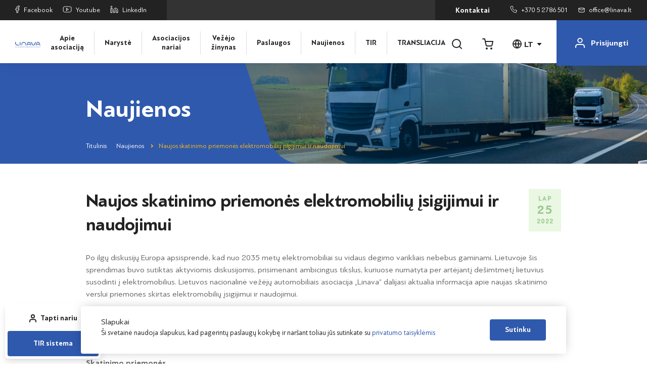

--- FILE ---
content_type: text/html; charset=UTF-8
request_url: https://www.linava.lt/naujienos/naujos-skatinimo-priemones-elektromobiliu-isigijimui-ir-naudojimui/
body_size: 26084
content:
<!doctype html>
<html lang="lt-LT">
<head>
	<meta charset="UTF-8">
	<meta name="viewport" content="width=device-width, initial-scale=1">
    <meta name="verify-paysera" content="050c7164ca050ac998910dd54dd68dbf">
	<link rel="profile" href="https://gmpg.org/xfn/11">

    	<meta name='robots' content='index, follow, max-image-preview:large, max-snippet:-1, max-video-preview:-1' />

	<!-- This site is optimized with the Yoast SEO plugin v26.8 - https://yoast.com/product/yoast-seo-wordpress/ -->
	<title>Naujos skatinimo priemonės elektromobilių įsigijimui ir naudojimui - LINAVA |</title>
	<link rel="canonical" href="https://www.linava.lt/naujienos/naujos-skatinimo-priemones-elektromobiliu-isigijimui-ir-naudojimui/" />
	<meta property="og:locale" content="lt_LT" />
	<meta property="og:type" content="article" />
	<meta property="og:title" content="Naujos skatinimo priemonės elektromobilių įsigijimui ir naudojimui - LINAVA |" />
	<meta property="og:description" content="Po ilgų diskusijų Europa apsisprendė, kad nuo 2035 metų elektromobiliai su vidaus degimo varikliais nebebus gaminami. Lietuvoje šis sprendimas buvo sutiktas aktyviomis diskusijomis, prisimenant ambicingus tikslus, kuriuose numatyta per artėjantį dešimtmetį lietuvius susodinti į elektromobilius. Lietuvos nacionalinė vežėjų automobiliais asociacija&nbsp;„Linava” dalijasi aktualia informacija apie naujas skatinimo verslui priemones skirtas elektromobilių įsigijimui ir naudojimui. Šiuo metu [&hellip;]" />
	<meta property="og:url" content="https://www.linava.lt/naujienos/naujos-skatinimo-priemones-elektromobiliu-isigijimui-ir-naudojimui/" />
	<meta property="og:site_name" content="LINAVA |" />
	<meta property="article:published_time" content="2022-11-25T08:22:00+00:00" />
	<meta property="article:modified_time" content="2022-12-28T08:57:42+00:00" />
	<meta property="og:image" content="https://www.linava.lt/wp-content/uploads/2022/12/pexels-mike-b-110844-scaled.jpg" />
	<meta property="og:image:width" content="2560" />
	<meta property="og:image:height" content="1438" />
	<meta property="og:image:type" content="image/jpeg" />
	<meta name="author" content="cpartner" />
	<meta name="twitter:card" content="summary_large_image" />
	<meta name="twitter:label1" content="Written by" />
	<meta name="twitter:data1" content="cpartner" />
	<meta name="twitter:label2" content="Est. reading time" />
	<meta name="twitter:data2" content="2 minutės" />
	<script type="application/ld+json" class="yoast-schema-graph">{"@context":"https://schema.org","@graph":[{"@type":"Article","@id":"https://www.linava.lt/naujienos/naujos-skatinimo-priemones-elektromobiliu-isigijimui-ir-naudojimui/#article","isPartOf":{"@id":"https://www.linava.lt/naujienos/naujos-skatinimo-priemones-elektromobiliu-isigijimui-ir-naudojimui/"},"author":{"name":"cpartner","@id":"https://www.linava.lt/#/schema/person/3becd1193e4136c18b6b9ced42974202"},"headline":"Naujos skatinimo priemonės elektromobilių įsigijimui ir naudojimui","datePublished":"2022-11-25T08:22:00+00:00","dateModified":"2022-12-28T08:57:42+00:00","mainEntityOfPage":{"@id":"https://www.linava.lt/naujienos/naujos-skatinimo-priemones-elektromobiliu-isigijimui-ir-naudojimui/"},"wordCount":350,"publisher":{"@id":"https://www.linava.lt/#organization"},"image":{"@id":"https://www.linava.lt/naujienos/naujos-skatinimo-priemones-elektromobiliu-isigijimui-ir-naudojimui/#primaryimage"},"thumbnailUrl":"https://www.linava.lt/wp-content/uploads/2022/12/pexels-mike-b-110844-scaled.jpg","articleSection":["Lietuvos ir pasaulio transporto naujienos"],"inLanguage":"lt-LT"},{"@type":"WebPage","@id":"https://www.linava.lt/naujienos/naujos-skatinimo-priemones-elektromobiliu-isigijimui-ir-naudojimui/","url":"https://www.linava.lt/naujienos/naujos-skatinimo-priemones-elektromobiliu-isigijimui-ir-naudojimui/","name":"Naujos skatinimo priemonės elektromobilių įsigijimui ir naudojimui - LINAVA |","isPartOf":{"@id":"https://www.linava.lt/#website"},"primaryImageOfPage":{"@id":"https://www.linava.lt/naujienos/naujos-skatinimo-priemones-elektromobiliu-isigijimui-ir-naudojimui/#primaryimage"},"image":{"@id":"https://www.linava.lt/naujienos/naujos-skatinimo-priemones-elektromobiliu-isigijimui-ir-naudojimui/#primaryimage"},"thumbnailUrl":"https://www.linava.lt/wp-content/uploads/2022/12/pexels-mike-b-110844-scaled.jpg","datePublished":"2022-11-25T08:22:00+00:00","dateModified":"2022-12-28T08:57:42+00:00","breadcrumb":{"@id":"https://www.linava.lt/naujienos/naujos-skatinimo-priemones-elektromobiliu-isigijimui-ir-naudojimui/#breadcrumb"},"inLanguage":"lt-LT","potentialAction":[{"@type":"ReadAction","target":["https://www.linava.lt/naujienos/naujos-skatinimo-priemones-elektromobiliu-isigijimui-ir-naudojimui/"]}]},{"@type":"ImageObject","inLanguage":"lt-LT","@id":"https://www.linava.lt/naujienos/naujos-skatinimo-priemones-elektromobiliu-isigijimui-ir-naudojimui/#primaryimage","url":"https://www.linava.lt/wp-content/uploads/2022/12/pexels-mike-b-110844-scaled.jpg","contentUrl":"https://www.linava.lt/wp-content/uploads/2022/12/pexels-mike-b-110844-scaled.jpg","width":2560,"height":1438},{"@type":"BreadcrumbList","@id":"https://www.linava.lt/naujienos/naujos-skatinimo-priemones-elektromobiliu-isigijimui-ir-naudojimui/#breadcrumb","itemListElement":[{"@type":"ListItem","position":1,"name":"Titulinis","item":"https://www.linava.lt/"},{"@type":"ListItem","position":2,"name":"Naujienos","item":"https://www.linava.lt/naujienos/"},{"@type":"ListItem","position":3,"name":"Naujos skatinimo priemonės elektromobilių įsigijimui ir naudojimui"}]},{"@type":"WebSite","@id":"https://www.linava.lt/#website","url":"https://www.linava.lt/","name":"LINAVA |","description":"Lietuvos nacionalinė vežėjų automobiliais asociacija","publisher":{"@id":"https://www.linava.lt/#organization"},"potentialAction":[{"@type":"SearchAction","target":{"@type":"EntryPoint","urlTemplate":"https://www.linava.lt/?s={search_term_string}"},"query-input":{"@type":"PropertyValueSpecification","valueRequired":true,"valueName":"search_term_string"}}],"inLanguage":"lt-LT"},{"@type":"Organization","@id":"https://www.linava.lt/#organization","name":"LINAVA | Lietuvos nacionalinė vežėjų automobiliais asociacija","url":"https://www.linava.lt/","logo":{"@type":"ImageObject","inLanguage":"lt-LT","@id":"https://www.linava.lt/#/schema/logo/image/","url":"https://www.linava.lt/wp-content/uploads/2022/08/logo.png","contentUrl":"https://www.linava.lt/wp-content/uploads/2022/08/logo.png","width":234,"height":54,"caption":"LINAVA | Lietuvos nacionalinė vežėjų automobiliais asociacija"},"image":{"@id":"https://www.linava.lt/#/schema/logo/image/"}},{"@type":"Person","@id":"https://www.linava.lt/#/schema/person/3becd1193e4136c18b6b9ced42974202","name":"cpartner","image":{"@type":"ImageObject","inLanguage":"lt-LT","@id":"https://www.linava.lt/#/schema/person/image/","url":"https://secure.gravatar.com/avatar/68908f9d3744ad5853d0e9d588103d2d62f00ac2edfd905e262fa2f4cdb7fbd1?s=96&d=mm&r=g","contentUrl":"https://secure.gravatar.com/avatar/68908f9d3744ad5853d0e9d588103d2d62f00ac2edfd905e262fa2f4cdb7fbd1?s=96&d=mm&r=g","caption":"cpartner"},"sameAs":["https://wp-linava.test"],"url":"https://www.linava.lt/naujienos/author/cpartner/"}]}</script>
	<!-- / Yoast SEO plugin. -->


<link rel='dns-prefetch' href='//cdnjs.cloudflare.com' />
<link rel="alternate" type="application/rss+xml" title="LINAVA | &raquo; Įrašų RSS srautas" href="https://www.linava.lt/feed/" />
<link rel="alternate" title="oEmbed (JSON)" type="application/json+oembed" href="https://www.linava.lt/wp-json/oembed/1.0/embed?url=https%3A%2F%2Fwww.linava.lt%2Fnaujienos%2Fnaujos-skatinimo-priemones-elektromobiliu-isigijimui-ir-naudojimui%2F&#038;lang=lt" />
<link rel="alternate" title="oEmbed (XML)" type="text/xml+oembed" href="https://www.linava.lt/wp-json/oembed/1.0/embed?url=https%3A%2F%2Fwww.linava.lt%2Fnaujienos%2Fnaujos-skatinimo-priemones-elektromobiliu-isigijimui-ir-naudojimui%2F&#038;format=xml&#038;lang=lt" />
<style id='wp-img-auto-sizes-contain-inline-css'>
img:is([sizes=auto i],[sizes^="auto," i]){contain-intrinsic-size:3000px 1500px}
/*# sourceURL=wp-img-auto-sizes-contain-inline-css */
</style>
<style id='wp-block-library-inline-css'>
:root{--wp-block-synced-color:#7a00df;--wp-block-synced-color--rgb:122,0,223;--wp-bound-block-color:var(--wp-block-synced-color);--wp-editor-canvas-background:#ddd;--wp-admin-theme-color:#007cba;--wp-admin-theme-color--rgb:0,124,186;--wp-admin-theme-color-darker-10:#006ba1;--wp-admin-theme-color-darker-10--rgb:0,107,160.5;--wp-admin-theme-color-darker-20:#005a87;--wp-admin-theme-color-darker-20--rgb:0,90,135;--wp-admin-border-width-focus:2px}@media (min-resolution:192dpi){:root{--wp-admin-border-width-focus:1.5px}}.wp-element-button{cursor:pointer}:root .has-very-light-gray-background-color{background-color:#eee}:root .has-very-dark-gray-background-color{background-color:#313131}:root .has-very-light-gray-color{color:#eee}:root .has-very-dark-gray-color{color:#313131}:root .has-vivid-green-cyan-to-vivid-cyan-blue-gradient-background{background:linear-gradient(135deg,#00d084,#0693e3)}:root .has-purple-crush-gradient-background{background:linear-gradient(135deg,#34e2e4,#4721fb 50%,#ab1dfe)}:root .has-hazy-dawn-gradient-background{background:linear-gradient(135deg,#faaca8,#dad0ec)}:root .has-subdued-olive-gradient-background{background:linear-gradient(135deg,#fafae1,#67a671)}:root .has-atomic-cream-gradient-background{background:linear-gradient(135deg,#fdd79a,#004a59)}:root .has-nightshade-gradient-background{background:linear-gradient(135deg,#330968,#31cdcf)}:root .has-midnight-gradient-background{background:linear-gradient(135deg,#020381,#2874fc)}:root{--wp--preset--font-size--normal:16px;--wp--preset--font-size--huge:42px}.has-regular-font-size{font-size:1em}.has-larger-font-size{font-size:2.625em}.has-normal-font-size{font-size:var(--wp--preset--font-size--normal)}.has-huge-font-size{font-size:var(--wp--preset--font-size--huge)}.has-text-align-center{text-align:center}.has-text-align-left{text-align:left}.has-text-align-right{text-align:right}.has-fit-text{white-space:nowrap!important}#end-resizable-editor-section{display:none}.aligncenter{clear:both}.items-justified-left{justify-content:flex-start}.items-justified-center{justify-content:center}.items-justified-right{justify-content:flex-end}.items-justified-space-between{justify-content:space-between}.screen-reader-text{border:0;clip-path:inset(50%);height:1px;margin:-1px;overflow:hidden;padding:0;position:absolute;width:1px;word-wrap:normal!important}.screen-reader-text:focus{background-color:#ddd;clip-path:none;color:#444;display:block;font-size:1em;height:auto;left:5px;line-height:normal;padding:15px 23px 14px;text-decoration:none;top:5px;width:auto;z-index:100000}html :where(.has-border-color){border-style:solid}html :where([style*=border-top-color]){border-top-style:solid}html :where([style*=border-right-color]){border-right-style:solid}html :where([style*=border-bottom-color]){border-bottom-style:solid}html :where([style*=border-left-color]){border-left-style:solid}html :where([style*=border-width]){border-style:solid}html :where([style*=border-top-width]){border-top-style:solid}html :where([style*=border-right-width]){border-right-style:solid}html :where([style*=border-bottom-width]){border-bottom-style:solid}html :where([style*=border-left-width]){border-left-style:solid}html :where(img[class*=wp-image-]){height:auto;max-width:100%}:where(figure){margin:0 0 1em}html :where(.is-position-sticky){--wp-admin--admin-bar--position-offset:var(--wp-admin--admin-bar--height,0px)}@media screen and (max-width:600px){html :where(.is-position-sticky){--wp-admin--admin-bar--position-offset:0px}}

/*# sourceURL=wp-block-library-inline-css */
</style><style id='global-styles-inline-css'>
:root{--wp--preset--aspect-ratio--square: 1;--wp--preset--aspect-ratio--4-3: 4/3;--wp--preset--aspect-ratio--3-4: 3/4;--wp--preset--aspect-ratio--3-2: 3/2;--wp--preset--aspect-ratio--2-3: 2/3;--wp--preset--aspect-ratio--16-9: 16/9;--wp--preset--aspect-ratio--9-16: 9/16;--wp--preset--color--black: #000000;--wp--preset--color--cyan-bluish-gray: #abb8c3;--wp--preset--color--white: #ffffff;--wp--preset--color--pale-pink: #f78da7;--wp--preset--color--vivid-red: #cf2e2e;--wp--preset--color--luminous-vivid-orange: #ff6900;--wp--preset--color--luminous-vivid-amber: #fcb900;--wp--preset--color--light-green-cyan: #7bdcb5;--wp--preset--color--vivid-green-cyan: #00d084;--wp--preset--color--pale-cyan-blue: #8ed1fc;--wp--preset--color--vivid-cyan-blue: #0693e3;--wp--preset--color--vivid-purple: #9b51e0;--wp--preset--gradient--vivid-cyan-blue-to-vivid-purple: linear-gradient(135deg,rgb(6,147,227) 0%,rgb(155,81,224) 100%);--wp--preset--gradient--light-green-cyan-to-vivid-green-cyan: linear-gradient(135deg,rgb(122,220,180) 0%,rgb(0,208,130) 100%);--wp--preset--gradient--luminous-vivid-amber-to-luminous-vivid-orange: linear-gradient(135deg,rgb(252,185,0) 0%,rgb(255,105,0) 100%);--wp--preset--gradient--luminous-vivid-orange-to-vivid-red: linear-gradient(135deg,rgb(255,105,0) 0%,rgb(207,46,46) 100%);--wp--preset--gradient--very-light-gray-to-cyan-bluish-gray: linear-gradient(135deg,rgb(238,238,238) 0%,rgb(169,184,195) 100%);--wp--preset--gradient--cool-to-warm-spectrum: linear-gradient(135deg,rgb(74,234,220) 0%,rgb(151,120,209) 20%,rgb(207,42,186) 40%,rgb(238,44,130) 60%,rgb(251,105,98) 80%,rgb(254,248,76) 100%);--wp--preset--gradient--blush-light-purple: linear-gradient(135deg,rgb(255,206,236) 0%,rgb(152,150,240) 100%);--wp--preset--gradient--blush-bordeaux: linear-gradient(135deg,rgb(254,205,165) 0%,rgb(254,45,45) 50%,rgb(107,0,62) 100%);--wp--preset--gradient--luminous-dusk: linear-gradient(135deg,rgb(255,203,112) 0%,rgb(199,81,192) 50%,rgb(65,88,208) 100%);--wp--preset--gradient--pale-ocean: linear-gradient(135deg,rgb(255,245,203) 0%,rgb(182,227,212) 50%,rgb(51,167,181) 100%);--wp--preset--gradient--electric-grass: linear-gradient(135deg,rgb(202,248,128) 0%,rgb(113,206,126) 100%);--wp--preset--gradient--midnight: linear-gradient(135deg,rgb(2,3,129) 0%,rgb(40,116,252) 100%);--wp--preset--font-size--small: 13px;--wp--preset--font-size--medium: 20px;--wp--preset--font-size--large: 36px;--wp--preset--font-size--x-large: 42px;--wp--preset--spacing--20: 0.44rem;--wp--preset--spacing--30: 0.67rem;--wp--preset--spacing--40: 1rem;--wp--preset--spacing--50: 1.5rem;--wp--preset--spacing--60: 2.25rem;--wp--preset--spacing--70: 3.38rem;--wp--preset--spacing--80: 5.06rem;--wp--preset--shadow--natural: 6px 6px 9px rgba(0, 0, 0, 0.2);--wp--preset--shadow--deep: 12px 12px 50px rgba(0, 0, 0, 0.4);--wp--preset--shadow--sharp: 6px 6px 0px rgba(0, 0, 0, 0.2);--wp--preset--shadow--outlined: 6px 6px 0px -3px rgb(255, 255, 255), 6px 6px rgb(0, 0, 0);--wp--preset--shadow--crisp: 6px 6px 0px rgb(0, 0, 0);}:where(.is-layout-flex){gap: 0.5em;}:where(.is-layout-grid){gap: 0.5em;}body .is-layout-flex{display: flex;}.is-layout-flex{flex-wrap: wrap;align-items: center;}.is-layout-flex > :is(*, div){margin: 0;}body .is-layout-grid{display: grid;}.is-layout-grid > :is(*, div){margin: 0;}:where(.wp-block-columns.is-layout-flex){gap: 2em;}:where(.wp-block-columns.is-layout-grid){gap: 2em;}:where(.wp-block-post-template.is-layout-flex){gap: 1.25em;}:where(.wp-block-post-template.is-layout-grid){gap: 1.25em;}.has-black-color{color: var(--wp--preset--color--black) !important;}.has-cyan-bluish-gray-color{color: var(--wp--preset--color--cyan-bluish-gray) !important;}.has-white-color{color: var(--wp--preset--color--white) !important;}.has-pale-pink-color{color: var(--wp--preset--color--pale-pink) !important;}.has-vivid-red-color{color: var(--wp--preset--color--vivid-red) !important;}.has-luminous-vivid-orange-color{color: var(--wp--preset--color--luminous-vivid-orange) !important;}.has-luminous-vivid-amber-color{color: var(--wp--preset--color--luminous-vivid-amber) !important;}.has-light-green-cyan-color{color: var(--wp--preset--color--light-green-cyan) !important;}.has-vivid-green-cyan-color{color: var(--wp--preset--color--vivid-green-cyan) !important;}.has-pale-cyan-blue-color{color: var(--wp--preset--color--pale-cyan-blue) !important;}.has-vivid-cyan-blue-color{color: var(--wp--preset--color--vivid-cyan-blue) !important;}.has-vivid-purple-color{color: var(--wp--preset--color--vivid-purple) !important;}.has-black-background-color{background-color: var(--wp--preset--color--black) !important;}.has-cyan-bluish-gray-background-color{background-color: var(--wp--preset--color--cyan-bluish-gray) !important;}.has-white-background-color{background-color: var(--wp--preset--color--white) !important;}.has-pale-pink-background-color{background-color: var(--wp--preset--color--pale-pink) !important;}.has-vivid-red-background-color{background-color: var(--wp--preset--color--vivid-red) !important;}.has-luminous-vivid-orange-background-color{background-color: var(--wp--preset--color--luminous-vivid-orange) !important;}.has-luminous-vivid-amber-background-color{background-color: var(--wp--preset--color--luminous-vivid-amber) !important;}.has-light-green-cyan-background-color{background-color: var(--wp--preset--color--light-green-cyan) !important;}.has-vivid-green-cyan-background-color{background-color: var(--wp--preset--color--vivid-green-cyan) !important;}.has-pale-cyan-blue-background-color{background-color: var(--wp--preset--color--pale-cyan-blue) !important;}.has-vivid-cyan-blue-background-color{background-color: var(--wp--preset--color--vivid-cyan-blue) !important;}.has-vivid-purple-background-color{background-color: var(--wp--preset--color--vivid-purple) !important;}.has-black-border-color{border-color: var(--wp--preset--color--black) !important;}.has-cyan-bluish-gray-border-color{border-color: var(--wp--preset--color--cyan-bluish-gray) !important;}.has-white-border-color{border-color: var(--wp--preset--color--white) !important;}.has-pale-pink-border-color{border-color: var(--wp--preset--color--pale-pink) !important;}.has-vivid-red-border-color{border-color: var(--wp--preset--color--vivid-red) !important;}.has-luminous-vivid-orange-border-color{border-color: var(--wp--preset--color--luminous-vivid-orange) !important;}.has-luminous-vivid-amber-border-color{border-color: var(--wp--preset--color--luminous-vivid-amber) !important;}.has-light-green-cyan-border-color{border-color: var(--wp--preset--color--light-green-cyan) !important;}.has-vivid-green-cyan-border-color{border-color: var(--wp--preset--color--vivid-green-cyan) !important;}.has-pale-cyan-blue-border-color{border-color: var(--wp--preset--color--pale-cyan-blue) !important;}.has-vivid-cyan-blue-border-color{border-color: var(--wp--preset--color--vivid-cyan-blue) !important;}.has-vivid-purple-border-color{border-color: var(--wp--preset--color--vivid-purple) !important;}.has-vivid-cyan-blue-to-vivid-purple-gradient-background{background: var(--wp--preset--gradient--vivid-cyan-blue-to-vivid-purple) !important;}.has-light-green-cyan-to-vivid-green-cyan-gradient-background{background: var(--wp--preset--gradient--light-green-cyan-to-vivid-green-cyan) !important;}.has-luminous-vivid-amber-to-luminous-vivid-orange-gradient-background{background: var(--wp--preset--gradient--luminous-vivid-amber-to-luminous-vivid-orange) !important;}.has-luminous-vivid-orange-to-vivid-red-gradient-background{background: var(--wp--preset--gradient--luminous-vivid-orange-to-vivid-red) !important;}.has-very-light-gray-to-cyan-bluish-gray-gradient-background{background: var(--wp--preset--gradient--very-light-gray-to-cyan-bluish-gray) !important;}.has-cool-to-warm-spectrum-gradient-background{background: var(--wp--preset--gradient--cool-to-warm-spectrum) !important;}.has-blush-light-purple-gradient-background{background: var(--wp--preset--gradient--blush-light-purple) !important;}.has-blush-bordeaux-gradient-background{background: var(--wp--preset--gradient--blush-bordeaux) !important;}.has-luminous-dusk-gradient-background{background: var(--wp--preset--gradient--luminous-dusk) !important;}.has-pale-ocean-gradient-background{background: var(--wp--preset--gradient--pale-ocean) !important;}.has-electric-grass-gradient-background{background: var(--wp--preset--gradient--electric-grass) !important;}.has-midnight-gradient-background{background: var(--wp--preset--gradient--midnight) !important;}.has-small-font-size{font-size: var(--wp--preset--font-size--small) !important;}.has-medium-font-size{font-size: var(--wp--preset--font-size--medium) !important;}.has-large-font-size{font-size: var(--wp--preset--font-size--large) !important;}.has-x-large-font-size{font-size: var(--wp--preset--font-size--x-large) !important;}
/*# sourceURL=global-styles-inline-css */
</style>

<style id='classic-theme-styles-inline-css'>
/*! This file is auto-generated */
.wp-block-button__link{color:#fff;background-color:#32373c;border-radius:9999px;box-shadow:none;text-decoration:none;padding:calc(.667em + 2px) calc(1.333em + 2px);font-size:1.125em}.wp-block-file__button{background:#32373c;color:#fff;text-decoration:none}
/*# sourceURL=/wp-includes/css/classic-themes.min.css */
</style>
<link rel='stylesheet' id='woocommerce-layout-css' href='https://www.linava.lt/wp-content/plugins/woocommerce/assets/css/woocommerce-layout.css?ver=10.4.3' media='all' />
<link rel='stylesheet' id='woocommerce-smallscreen-css' href='https://www.linava.lt/wp-content/plugins/woocommerce/assets/css/woocommerce-smallscreen.css?ver=10.4.3' media='only screen and (max-width: 768px)' />
<link rel='stylesheet' id='woocommerce-general-css' href='https://www.linava.lt/wp-content/plugins/woocommerce/assets/css/woocommerce.css?ver=10.4.3' media='all' />
<style id='woocommerce-inline-inline-css'>
.woocommerce form .form-row .required { visibility: visible; }
/*# sourceURL=woocommerce-inline-inline-css */
</style>
<link rel='stylesheet' id='select2css-css' href='//cdnjs.cloudflare.com/ajax/libs/select2/4.0.7/css/select2.css?ver=1.0' media='all' />
<link rel='stylesheet' id='cpartner-style-css' href='https://www.linava.lt/wp-content/themes/cpartner/style.css?ver=2.0.4' media='all' />
<link rel='stylesheet' id='cpartner-build-css' href='https://www.linava.lt/wp-content/themes/cpartner/build/styles.css?ver=2.0.4' media='all' />
<link rel='stylesheet' id='wp-block-paragraph-css' href='https://www.linava.lt/wp-includes/blocks/paragraph/style.min.css?ver=6.9' media='all' />
<script async src="https://www.linava.lt/wp-content/plugins/burst-statistics/assets/js/timeme/timeme.min.js?ver=1769163748" id="burst-timeme-js"></script>
<script async src="https://www.linava.lt/wp-content/uploads/burst/js/burst.min.js?ver=1769168133" id="burst-js"></script>
<script src="https://www.linava.lt/wp-includes/js/jquery/jquery.min.js?ver=3.7.1" id="jquery-core-js"></script>
<script src="https://www.linava.lt/wp-includes/js/jquery/jquery-migrate.min.js?ver=3.4.1" id="jquery-migrate-js"></script>
<script src="https://www.linava.lt/wp-content/plugins/woocommerce/assets/js/jquery-blockui/jquery.blockUI.min.js?ver=2.7.0-wc.10.4.3" id="wc-jquery-blockui-js" defer data-wp-strategy="defer"></script>
<script id="wc-add-to-cart-js-extra">
var wc_add_to_cart_params = {"ajax_url":"/wp-admin/admin-ajax.php","wc_ajax_url":"/?wc-ajax=%%endpoint%%","i18n_view_cart":"Krep\u0161elis","cart_url":"https://www.linava.lt/cart/","is_cart":"","cart_redirect_after_add":"no"};
//# sourceURL=wc-add-to-cart-js-extra
</script>
<script src="https://www.linava.lt/wp-content/plugins/woocommerce/assets/js/frontend/add-to-cart.min.js?ver=10.4.3" id="wc-add-to-cart-js" defer data-wp-strategy="defer"></script>
<script src="https://www.linava.lt/wp-content/plugins/woocommerce/assets/js/js-cookie/js.cookie.min.js?ver=2.1.4-wc.10.4.3" id="wc-js-cookie-js" defer data-wp-strategy="defer"></script>
<script id="woocommerce-js-extra">
var woocommerce_params = {"ajax_url":"/wp-admin/admin-ajax.php","wc_ajax_url":"/?wc-ajax=%%endpoint%%","i18n_password_show":"Rodyti slapta\u017eod\u012f","i18n_password_hide":"Sl\u0117pti slapta\u017eod\u012f"};
//# sourceURL=woocommerce-js-extra
</script>
<script src="https://www.linava.lt/wp-content/plugins/woocommerce/assets/js/frontend/woocommerce.min.js?ver=10.4.3" id="woocommerce-js" defer data-wp-strategy="defer"></script>
<script src="https://www.linava.lt/wp-content/plugins/woocommerce/assets/js/select2/select2.full.min.js?ver=4.0.3-wc.10.4.3" id="wc-select2-js" defer data-wp-strategy="defer"></script>
<link rel="https://api.w.org/" href="https://www.linava.lt/wp-json/" /><link rel="alternate" title="JSON" type="application/json" href="https://www.linava.lt/wp-json/wp/v2/posts/3655" /><link rel="EditURI" type="application/rsd+xml" title="RSD" href="https://www.linava.lt/xmlrpc.php?rsd" />
<meta name="generator" content="WordPress 6.9" />
<meta name="generator" content="WooCommerce 10.4.3" />
<link rel='shortlink' href='https://www.linava.lt/?p=3655' />
<meta name="global_axios_validator_error" content="Įvyko vidinė klaida">	<noscript><style>.woocommerce-product-gallery{ opacity: 1 !important; }</style></noscript>
	    <!-- Google tag (gtag.js) -->
    <script async src="https://www.googletagmanager.com/gtag/js?id=G-9GLWE5WTBB"></script>
    <script>
        window.dataLayer = window.dataLayer || [];
        function gtag(){dataLayer.push(arguments);}
        gtag('js', new Date());
    
        gtag('config', 'G-9GLWE5WTBB');
    </script><link rel="icon" href="https://www.linava.lt/wp-content/uploads/2022/09/fav-100x100.png" sizes="32x32" />
<link rel="icon" href="https://www.linava.lt/wp-content/uploads/2022/09/fav-273x271.png" sizes="192x192" />
<link rel="apple-touch-icon" href="https://www.linava.lt/wp-content/uploads/2022/09/fav-273x271.png" />
<meta name="msapplication-TileImage" content="https://www.linava.lt/wp-content/uploads/2022/09/fav-300x300.png" />
<link rel='stylesheet' id='wc-blocks-style-css' href='https://www.linava.lt/wp-content/plugins/woocommerce/assets/client/blocks/wc-blocks.css?ver=wc-10.4.3' media='all' />
</head>

<body class="wp-singular post-template-default single single-post postid-3655 single-format-standard wp-custom-logo wp-theme-cpartner theme-cpartner woocommerce-no-js" data-burst_id="3655" data-burst_type="post">
<div id="page" class="site inner-page">
	<header id="masthead" class="site-header">
        <div class="navbar-top">
            <div class="nav-left">
                                    <a href="https://www.facebook.com/linava.asociacija" target="_blank">
                        <svg width="9" height="15" viewBox="0 0 9 15" fill="none" xmlns="http://www.w3.org/2000/svg">
                            <path d="M8 1H6.09091C5.24704 1 4.43773 1.34241 3.84102 1.9519C3.24432 2.5614 2.90909 3.38805 2.90909 4.25V6.2H1V8.8H2.90909V14H5.45455V8.8H7.36364L8 6.2H5.45455V4.25C5.45455 4.07761 5.52159 3.91228 5.64093 3.79038C5.76027 3.66848 5.92213 3.6 6.09091 3.6H8V1Z" stroke="currentColor" stroke-linecap="round" stroke-linejoin="round"/>
                        </svg>
                        Facebook                    </a>
                                                    <a href="https://www.youtube.com/channel/UCjq9S80MPyorwLOeofxd5aA" target="_blank">
                        <svg width="18" height="13" viewBox="0 0 18 13" fill="none" xmlns="http://www.w3.org/2000/svg">
                            <path d="M16.6651 2.72186C16.5787 2.38419 16.4027 2.07479 16.155 1.82493C15.9073 1.57507 15.5966 1.3936 15.2542 1.29884C14.0034 1 9 1 9 1C9 1 3.99662 1 2.74578 1.3273C2.40343 1.42206 2.09271 1.60353 1.84499 1.85339C1.59727 2.10325 1.42133 2.41265 1.33494 2.75032C1.10602 3.99231 0.994042 5.25223 1.00042 6.51423C0.992256 7.78574 1.10424 9.05526 1.33494 10.3066C1.43018 10.6338 1.61006 10.9314 1.8572 11.1707C2.10434 11.41 2.41039 11.5829 2.74578 11.6727C3.99662 12 9 12 9 12C9 12 14.0034 12 15.2542 11.6727C15.5966 11.5779 15.9073 11.3965 16.155 11.1466C16.4027 10.8967 16.5787 10.5874 16.6651 10.2497C16.8922 9.01704 17.0042 7.76673 16.9996 6.51423C17.0077 5.24272 16.8958 3.9732 16.6651 2.72186Z" stroke="currentColor" stroke-linecap="round" stroke-linejoin="round"/>
                            <path d="M7.36372 8.84088L11.5453 6.51423L7.36372 4.18758V8.84088Z" stroke="currentColor" stroke-linecap="round" stroke-linejoin="round"/>
                        </svg>
                        Youtube                    </a>
                                                    <a href="https://www.linkedin.com/company/linava/about/" target="_blank">
                        <svg width="16" height="15" viewBox="0 0 16 15" fill="none" xmlns="http://www.w3.org/2000/svg">
                            <path d="M10.8 5.10526C11.9139 5.10526 12.9822 5.53778 13.7698 6.30767C14.5575 7.07755 15 8.12174 15 9.21053V14H12.2V9.21053C12.2 8.8476 12.0525 8.49954 11.7899 8.24291C11.5274 7.98628 11.1713 7.84211 10.8 7.84211C10.4287 7.84211 10.0726 7.98628 9.81005 8.24291C9.5475 8.49954 9.4 8.8476 9.4 9.21053V14H6.6V9.21053C6.6 8.12174 7.0425 7.07755 7.83015 6.30767C8.6178 5.53778 9.68609 5.10526 10.8 5.10526Z" stroke="currentColor" stroke-linecap="round" stroke-linejoin="round"/>
                            <path d="M3.8 5.78947H1V14H3.8V5.78947Z" stroke="currentColor" stroke-linecap="round" stroke-linejoin="round"/>
                            <path d="M2.4 3.73684C3.1732 3.73684 3.8 3.12418 3.8 2.36842C3.8 1.61266 3.1732 1 2.4 1C1.6268 1 1 1.61266 1 2.36842C1 3.12418 1.6268 3.73684 2.4 3.73684Z" stroke="currentColor" stroke-linecap="round" stroke-linejoin="round"/>
                        </svg>
                        LinkedIn                    </a>
                            </div>
            <div class="nav-center">
                            </div>
            <div class="nav-right">
                <div class="nav-right-nav">
                    <div class="menu-secondary-container"><ul id="secondary-menu" class="menu"><li id="menu-item-666" class="menu-item menu-item-type-post_type menu-item-object-page menu-item-666"><a href="https://www.linava.lt/kontaktai/">Kontaktai</a></li>
</ul></div>                </div>
                <div class="nav-right-contacts">
                                            <a href="tel:+37052786501">
                            <svg width="14" height="15" viewBox="0 0 14 15" fill="none" xmlns="http://www.w3.org/2000/svg">
                                <path d="M12.9996 10.3211L12.4918 12.7455C12.4924 12.9195 12.4594 13.0917 12.395 13.2511C12.3305 13.4105 12.236 13.5536 12.1174 13.6712C11.9988 13.7889 11.8588 13.8784 11.7064 13.9341C11.5539 13.9899 11.3924 14.0106 11.2321 13.9949C9.45406 13.786 7.74612 13.1291 6.24552 12.077C4.84941 11.1178 3.66575 9.83807 2.7786 8.32861C1.80207 6.69881 1.19436 4.84323 1.00469 2.91218C0.990251 2.73943 1.00924 2.56531 1.06045 2.40092C1.11166 2.23653 1.19397 2.08547 1.30213 1.95736C1.4103 1.82924 1.54195 1.72689 1.68871 1.6568C1.83547 1.58671 1.99412 1.55043 2.15455 1.55027L4.3959 1.00006C4.67632 0.997077 4.94817 1.10444 5.16079 1.30214C5.37342 1.49984 5.51229 1.77438 5.55154 2.0746C5.6247 2.67438 5.76039 3.26329 5.95601 3.8301C6.03376 4.0537 6.05058 4.29672 6.0045 4.53035C5.95841 4.76397 5.85135 4.97842 5.69599 5.14828L4.96216 5.94169C5.78472 7.50574 6.98248 8.80074 8.42908 9.69008L9.16292 8.89667C9.32002 8.72871 9.51836 8.61295 9.73445 8.56312C9.95053 8.5133 10.1753 8.53149 10.3821 8.61554C10.9064 8.82705 11.451 8.97375 12.0058 9.05286C12.2865 9.09567 12.5428 9.24853 12.7261 9.48236C12.9093 9.71619 13.0067 10.0147 12.9996 10.3211Z" stroke="currentColor" stroke-linecap="round" stroke-linejoin="round"/>
                            </svg>
                            +370 5 2786 501                        </a>
                                                                <a href="mailto:office@linava.lt">
                            <svg width="13" height="10" viewBox="0 0 13 10" fill="none" xmlns="http://www.w3.org/2000/svg">
                                <path d="M12 1.91667C12 1.4125 11.505 1 10.9 1H2.1C1.495 1 1 1.4125 1 1.91667M12 1.91667V8.08333C12 8.5875 11.505 9 10.9 9H2.1C1.495 9 1 8.5875 1 8.08333V1.91667M12 1.91667L6.5 5.125L1 1.91667" stroke="currentColor" stroke-linecap="round" stroke-linejoin="round"/>
                            </svg>
                            office@linava.lt                        </a>
                                    </div>
            </div>
        </div>
        <div class="navbar">
            <div class="site-branding">
                                    <a href="https://www.linava.lt/" class="custom-logo-link" rel="home"><img width="234" height="54" src="https://www.linava.lt/wp-content/uploads/2022/08/logo.png" class="custom-logo" alt="LINAVA |" decoding="async" srcset="https://www.linava.lt/wp-content/uploads/2022/08/logo.png 234w, https://www.linava.lt/wp-content/uploads/2022/08/logo-180x42.png 180w" sizes="(max-width: 234px) 100vw, 234px" /></a>                            </div>

            <div class="site-navigation-wrapper">
                <nav id="site-navigation" class="main-navigation">
                    <div class="menu-primary-container"><ul id="primary-menu" class="menu"><li id="menu-item-41" class="menu-item menu-item-type-post_type menu-item-object-page menu-item-41"><a href="https://www.linava.lt/apie-asociacija/">Apie asociaciją</a></li>
<li id="menu-item-40" class="menu-item menu-item-type-post_type menu-item-object-page menu-item-40"><a href="https://www.linava.lt/naryste/">Narystė</a></li>
<li id="menu-item-579" class="menu-item menu-item-type-custom menu-item-object-custom menu-item-579"><a href="/asociacijos-nariai">Asociacijos nariai</a></li>
<li id="menu-item-38" class="menu-item menu-item-type-post_type menu-item-object-page menu-item-38"><a href="https://www.linava.lt/vezejo-zinynas/">Vežėjo žinynas</a></li>
<li id="menu-item-36" class="menu-item menu-item-type-post_type menu-item-object-page menu-item-36"><a href="https://www.linava.lt/paslaugos/">Paslaugos</a></li>
<li id="menu-item-5880" class="menu-item menu-item-type-custom menu-item-object-custom menu-item-5880"><a href="/naujienos">Naujienos</a></li>
<li id="menu-item-6895" class="menu-item menu-item-type-custom menu-item-object-custom menu-item-6895"><a href="https://www.linava.lt/uzsakymai">TIR</a></li>
<li id="menu-item-16798" class="menu-item menu-item-type-custom menu-item-object-custom menu-item-16798"><a href="/gyvai">TRANSLIACIJA</a></li>
</ul></div>                </nav>
            </div>
            <div class="site-actions">
                <div class="site-actions-primary pe-0 pe-lg-2">
                    <div class="site-search-wrapper">
                        <div class="search-form-wrapper">
                            <form role="search" method="get" action="https://www.linava.lt" class="search-form">
                                <label>
                                    <span class="screen-reader-text">Įveskite paieškos frazė</span>
                                    <input type="text" name="s" placeholder="Įveskite paieškos frazė" value="">
                                </label>
                                <button type="submit" class="btn p-0">
                                    <svg width="20" height="20" viewBox="0 0 20 20" fill="none" xmlns="http://www.w3.org/2000/svg">
                                        <path d="M19 19L14.65 14.65M17 9C17 13.4183 13.4183 17 9 17C4.58172 17 1 13.4183 1 9C1 4.58172 4.58172 1 9 1C13.4183 1 17 4.58172 17 9Z" stroke="#222222" stroke-width="2" stroke-linecap="round" stroke-linejoin="round"/>
                                    </svg>
                                </button>
                            </form>
                        </div>
                        <button class="btn p-0 d-block open-search">
                            <svg width="20" height="20" viewBox="0 0 20 20" fill="none" xmlns="http://www.w3.org/2000/svg">
                                <path d="M19 19L14.65 14.65M17 9C17 13.4183 13.4183 17 9 17C4.58172 17 1 13.4183 1 9C1 4.58172 4.58172 1 9 1C13.4183 1 17 4.58172 17 9Z" stroke="#222222" stroke-width="2" stroke-linecap="round" stroke-linejoin="round"/>
                            </svg>
                        </button>
                    </div>
                                        <div class="mini-cart-wrapper">
                        <span class="mini-cart-btn">
                            <svg width="22" height="22" viewBox="0 0 22 22" fill="none" xmlns="http://www.w3.org/2000/svg">
                                <path d="M1 1H5L7.68 13.39C7.77144 13.8504 8.02191 14.264 8.38755 14.5583C8.75318 14.8526 9.2107 15.009 9.68 15H17.4C17.8693 15.009 18.3268 14.8526 18.6925 14.5583C19.0581 14.264 19.3086 13.8504 19.4 13.39L21 6H6M10 20C10 20.5523 9.55228 21 9 21C8.44772 21 8 20.5523 8 20C8 19.4477 8.44772 19 9 19C9.55228 19 10 19.4477 10 20ZM19 20C19 20.5523 18.5523 21 18 21C17.4477 21 17 20.5523 17 20C17 19.4477 17.4477 19 18 19C18.5523 19 19 19.4477 19 20Z" stroke="#222222" stroke-width="2" stroke-linecap="round" stroke-linejoin="round"/>
                            </svg>
                            <span class="indicator" style="display:none;">0</span>
                        </span>
                        <div class="mini-cart-items-wrapper">
                            <div class="mini-cart-items">
                                

    <p class="woocommerce-mini-cart__empty-message">Jūsų krepšelis tuščias.</p>


                            </div>
                        </div>
                    </div>
                    <a href="https://www.linava.lt/cart/" title="Krepšelis">
                        <svg width="22" height="22" viewBox="0 0 22 22" fill="none" xmlns="http://www.w3.org/2000/svg">
                            <path d="M1 1H5L7.68 13.39C7.77144 13.8504 8.02191 14.264 8.38755 14.5583C8.75318 14.8526 9.2107 15.009 9.68 15H17.4C17.8693 15.009 18.3268 14.8526 18.6925 14.5583C19.0581 14.264 19.3086 13.8504 19.4 13.39L21 6H6M10 20C10 20.5523 9.55228 21 9 21C8.44772 21 8 20.5523 8 20C8 19.4477 8.44772 19 9 19C9.55228 19 10 19.4477 10 20ZM19 20C19 20.5523 18.5523 21 18 21C17.4477 21 17 20.5523 17 20C17 19.4477 17.4477 19 18 19C18.5523 19 19 19.4477 19 20Z" stroke="#222222" stroke-width="2" stroke-linecap="round" stroke-linejoin="round"/>
                        </svg>
                    </a>
                    <div class="lang">
                        <div class="lang-inner">
                            <ul>
                                <li class="active"><a href="https://www.linava.lt/naujienos/naujos-skatinimo-priemones-elektromobiliu-isigijimui-ir-naudojimui/" title="lt">lt</a></li>	<li class="lang-item lang-item-3 lang-item-lt current-lang lang-item-first"><a lang="lt-LT" hreflang="lt-LT" href="https://www.linava.lt/naujienos/naujos-skatinimo-priemones-elektromobiliu-isigijimui-ir-naudojimui/" aria-current="true">lt</a></li>
	<li class="lang-item lang-item-5 lang-item-en no-translation"><a lang="en-US" hreflang="en-US" href="https://www.linava.lt/en/homepage/">en</a></li>
                            </ul>
                        </div>
                    </div>
                </div>
                                                        <a href="https://www.linava.lt/prisijungimas/" class="site-login">
                        <svg width="19" height="20" viewBox="0 0 19 20" fill="none" xmlns="http://www.w3.org/2000/svg">
                            <path d="M18 19V17C18 15.9391 17.5522 14.9217 16.7552 14.1716C15.9582 13.4214 14.8772 13 13.75 13H5.25C4.12283 13 3.04183 13.4214 2.2448 14.1716C1.44777 14.9217 1 15.9391 1 17V19M13.75 5C13.75 7.20914 11.8472 9 9.5 9C7.15279 9 5.25 7.20914 5.25 5C5.25 2.79086 7.15279 1 9.5 1C11.8472 1 13.75 2.79086 13.75 5Z" stroke="currentColor" stroke-width="2" stroke-linecap="round" stroke-linejoin="round"/>
                        </svg>
                        <span>Prisijungti</span>
                    </a>
                            </div>

            <div class="mobile-menu-wrapper">
                <div class="search-form-page mb-2">
                    <form role="search" method="get" class="search-form" action="https://www.linava.lt/">
				<label>
					<span class="screen-reader-text">Ieškoti:</span>
					<input type="search" class="search-field" placeholder="Ieškoti &hellip;" value="" name="s" />
				</label>
				<input type="submit" class="search-submit" value="Paieška" />
			</form>                </div>
                <div class="navigation">
                    <div class="menu-primary-container"><ul id="primary-menu-mob" class="menu"><li class="menu-item menu-item-type-post_type menu-item-object-page menu-item-41"><a href="https://www.linava.lt/apie-asociacija/">Apie asociaciją</a></li>
<li class="menu-item menu-item-type-post_type menu-item-object-page menu-item-40"><a href="https://www.linava.lt/naryste/">Narystė</a></li>
<li class="menu-item menu-item-type-custom menu-item-object-custom menu-item-579"><a href="/asociacijos-nariai">Asociacijos nariai</a></li>
<li class="menu-item menu-item-type-post_type menu-item-object-page menu-item-38"><a href="https://www.linava.lt/vezejo-zinynas/">Vežėjo žinynas</a></li>
<li class="menu-item menu-item-type-post_type menu-item-object-page menu-item-36"><a href="https://www.linava.lt/paslaugos/">Paslaugos</a></li>
<li class="menu-item menu-item-type-custom menu-item-object-custom menu-item-5880"><a href="/naujienos">Naujienos</a></li>
<li class="menu-item menu-item-type-custom menu-item-object-custom menu-item-6895"><a href="https://www.linava.lt/uzsakymai">TIR</a></li>
<li class="menu-item menu-item-type-custom menu-item-object-custom menu-item-16798"><a href="/gyvai">TRANSLIACIJA</a></li>
</ul></div><div class="menu-secondary-container"><ul id="secondary-menu-mob" class="menu"><li class="menu-item menu-item-type-post_type menu-item-object-page menu-item-666"><a href="https://www.linava.lt/kontaktai/">Kontaktai</a></li>
</ul></div>                </div>

                <div class="d-flex justify-content-center align-items-center mb-2 flex-column">
                    <div class="langs mb-2">
                        	<li class="lang-item lang-item-3 lang-item-lt current-lang lang-item-first"><a lang="lt-LT" hreflang="lt-LT" href="https://www.linava.lt/naujienos/naujos-skatinimo-priemones-elektromobiliu-isigijimui-ir-naudojimui/" aria-current="true">lt</a></li>
	<li class="lang-item lang-item-5 lang-item-en no-translation"><a lang="en-US" hreflang="en-US" href="https://www.linava.lt/en/homepage/">en</a></li>
                    </div>
                    <div class="socials">
                                                    <a href="https://www.facebook.com/linava.asociacija" target="_blank" title="Facebook">
                                <svg width="9" height="15" viewBox="0 0 9 15" fill="none" xmlns="http://www.w3.org/2000/svg">
                                    <path d="M8 1H6.09091C5.24704 1 4.43773 1.34241 3.84102 1.9519C3.24432 2.5614 2.90909 3.38805 2.90909 4.25V6.2H1V8.8H2.90909V14H5.45455V8.8H7.36364L8 6.2H5.45455V4.25C5.45455 4.07761 5.52159 3.91228 5.64093 3.79038C5.76027 3.66848 5.92213 3.6 6.09091 3.6H8V1Z" stroke="currentColor" stroke-linecap="round" stroke-linejoin="round"/>
                                </svg>
                            </a>
                                                                            <a href="https://www.youtube.com/channel/UCjq9S80MPyorwLOeofxd5aA" target="_blank" title="Youtube">
                                <svg width="18" height="13" viewBox="0 0 18 13" fill="none" xmlns="http://www.w3.org/2000/svg">
                                    <path d="M16.6651 2.72186C16.5787 2.38419 16.4027 2.07479 16.155 1.82493C15.9073 1.57507 15.5966 1.3936 15.2542 1.29884C14.0034 1 9 1 9 1C9 1 3.99662 1 2.74578 1.3273C2.40343 1.42206 2.09271 1.60353 1.84499 1.85339C1.59727 2.10325 1.42133 2.41265 1.33494 2.75032C1.10602 3.99231 0.994042 5.25223 1.00042 6.51423C0.992256 7.78574 1.10424 9.05526 1.33494 10.3066C1.43018 10.6338 1.61006 10.9314 1.8572 11.1707C2.10434 11.41 2.41039 11.5829 2.74578 11.6727C3.99662 12 9 12 9 12C9 12 14.0034 12 15.2542 11.6727C15.5966 11.5779 15.9073 11.3965 16.155 11.1466C16.4027 10.8967 16.5787 10.5874 16.6651 10.2497C16.8922 9.01704 17.0042 7.76673 16.9996 6.51423C17.0077 5.24272 16.8958 3.9732 16.6651 2.72186Z" stroke="currentColor" stroke-linecap="round" stroke-linejoin="round"/>
                                    <path d="M7.36372 8.84088L11.5453 6.51423L7.36372 4.18758V8.84088Z" stroke="currentColor" stroke-linecap="round" stroke-linejoin="round"/>
                                </svg>
                            </a>
                                                                            <a href="https://www.linkedin.com/company/linava/about/" target="_blank" title="LinkedIn">
                                <svg width="16" height="15" viewBox="0 0 16 15" fill="none" xmlns="http://www.w3.org/2000/svg">
                                    <path d="M10.8 5.10526C11.9139 5.10526 12.9822 5.53778 13.7698 6.30767C14.5575 7.07755 15 8.12174 15 9.21053V14H12.2V9.21053C12.2 8.8476 12.0525 8.49954 11.7899 8.24291C11.5274 7.98628 11.1713 7.84211 10.8 7.84211C10.4287 7.84211 10.0726 7.98628 9.81005 8.24291C9.5475 8.49954 9.4 8.8476 9.4 9.21053V14H6.6V9.21053C6.6 8.12174 7.0425 7.07755 7.83015 6.30767C8.6178 5.53778 9.68609 5.10526 10.8 5.10526Z" stroke="currentColor" stroke-linecap="round" stroke-linejoin="round"/>
                                    <path d="M3.8 5.78947H1V14H3.8V5.78947Z" stroke="currentColor" stroke-linecap="round" stroke-linejoin="round"/>
                                    <path d="M2.4 3.73684C3.1732 3.73684 3.8 3.12418 3.8 2.36842C3.8 1.61266 3.1732 1 2.4 1C1.6268 1 1 1.61266 1 2.36842C1 3.12418 1.6268 3.73684 2.4 3.73684Z" stroke="currentColor" stroke-linecap="round" stroke-linejoin="round"/>
                                </svg>
                            </a>
                                            </div>
                </div>
                <hr>
                                                        <a href="https://www.linava.lt/prisijungimas/" class="site-login mt-2">
                        <svg width="19" height="20" viewBox="0 0 19 20" fill="none" xmlns="http://www.w3.org/2000/svg">
                            <path d="M18 19V17C18 15.9391 17.5522 14.9217 16.7552 14.1716C15.9582 13.4214 14.8772 13 13.75 13H5.25C4.12283 13 3.04183 13.4214 2.2448 14.1716C1.44777 14.9217 1 15.9391 1 17V19M13.75 5C13.75 7.20914 11.8472 9 9.5 9C7.15279 9 5.25 7.20914 5.25 5C5.25 2.79086 7.15279 1 9.5 1C11.8472 1 13.75 2.79086 13.75 5Z" stroke="currentColor" stroke-width="2" stroke-linecap="round" stroke-linejoin="round"/>
                        </svg>
                        <span>Prisijungti</span>
                    </a>
                            </div>

            <button id="openMobileMenu">
                <span></span>
                <span></span>
                <span></span>
            </button>
        </div>
	</header>
        <div class="page-header">
        <div class="page-header-image-wrapper">
                            <img src="https://www.linava.lt/wp-content/themes/cpartner/resources/images/page-header-small.jpg" alt="Naujienos">
                    </div>
        <div class="container">
            <div class="page-header-meta">
                <h1>Naujienos</h1>
                <p id="breadcrumbs"><span><span><a href="https://www.linava.lt/">Titulinis</a></span>  <span><a href="https://www.linava.lt/naujienos/">Naujienos</a></span>  <span class="breadcrumb_last" aria-current="page">Naujos skatinimo priemonės elektromobilių įsigijimui ir naudojimui</span></span></p>            </div>
        </div>
    </div>
    <main id="primary" class="site-main">
        
<article id="post-3655" class="post-3655 post type-post status-publish format-standard has-post-thumbnail hentry category-lietuvos-ir-pasaulio-transporto-naujienos">
    <div class="container">
        <div class="page-content">
            <div class="d-flex justify-content-between align-items-start pb-3">
                <h3 class="pe-3 mb-0">Naujos skatinimo priemonės elektromobilių įsigijimui ir naudojimui</h3>
                <div class="post-date">
                                        <span class="post-date-month">lap</span>
                    <span class="post-date-day">25</span>
                    <span class="post-date-year">2022</span>
                </div>
            </div>
            
<p>Po ilgų diskusijų Europa apsisprendė, kad nuo 2035 metų elektromobiliai su vidaus degimo varikliais nebebus gaminami. Lietuvoje šis sprendimas buvo sutiktas aktyviomis diskusijomis, prisimenant ambicingus tikslus, kuriuose numatyta per artėjantį dešimtmetį lietuvius susodinti į elektromobilius. Lietuvos nacionalinė vežėjų automobiliais asociacija&nbsp;„Linava” dalijasi aktualia informacija apie naujas skatinimo verslui priemones skirtas elektromobilių įsigijimui ir naudojimui.</p>



<p>Šiuo metu Lietuvoje važinėja virš 10 tūkst. elektromobilių, planuojama, kad po kelerių metų jų gali būti per 50 tūkst., o 2030 metais &#8211; net 250 tūkst. Ambicingas augimas grindžiamas tikintis sparčios elektromobilio technologijos vystymosi, patrauklios kainos ir gerai veikiančios infrastruktūros.</p>



<p><strong>Skatinimo priemonės</strong></p>



<p>Iki šiol viena pagrindinių elektromobilių skaičiaus augimo priežasčių buvo laikoma valstybės <a href="https://sumin.lrv.lt/lt/veiklos-sritys/kita-veikla/pletra-ir-inovacijos/elektromobiliu-naudojima-skatinancios-priemones" target="_blank" rel="noreferrer noopener">parama</a>, kuria pasinaudoti gali tiek verslas, tiek privatūs vartotojai. Verslui perkant naują elektromobilį subsidijos dydis siekia 4000 eurų, o privatiems asmenimis šiemet ši suma buvo padidinta iki 5000 eurų naujam ir 2500 eurų naudotam elektromobilio įsigijimui. Tai reikšminga paskata vis dar skaičiuojantiems, ar elektromobilį pirkti verta.</p>



<p>Taip pat, sukurtos ir kompensacinės priemonės elektromobilių stotelėms įsirengti. Iki praėjusio mėnesio pabaigos jos buvo nukreiptos tik į gyventojus.</p>



<p><strong>Naujausios skatinimo priemonės verslui</strong></p>



<p>2022 m. spalio mėn. 28d. išleistas kvietimas verslui, ketinančiam įsirengti elektromobilių įkrovimo stoteles darbuotojų reikmėms.</p>



<p>Didžiausia galima projekto finansuojamoji dalis – iki 30 proc. visų tinkamų finansuoti projekto išlaidų, apskaičiuojamų pagal kvietime nurodytus fiksuotuosius įkainius už vienos prieigos įrengimą. Daugiau informacijos apie kvietimą rasite „Lietuvos energetikos agentūros“ interneto <a href="https://www.ena.lt/ja-ikrovos-prieigos-darbovietems/" target="_blank" rel="noreferrer noopener">svetainėje</a>. Kvietimas galioja iki 2023 m. vasario mėn. 28d.</p>



<p>2022 m. vasario mėn. 03 d. Seimas patvirtino PVM įstatymo pataisą, kuria nuo 2023 metų įmonėms, įsigijančioms iki 50 tūkst. eurų vertės elektromobilius, bus galima taikyti pridėtinės vertės mokesčio (PVM) lengvatą.</p>



<p><strong>Konsultacijos</strong></p>



<p>„Linava” asociacijos nariai, kuriems reikia konsultacijos praktiniais elektromobilių stotelių įrengimo klausimais, kviečiami konsultuotis su mūsų partneriais:</p>



<p>Elektromobilių stotelių įsigijimas, įrengimas, kompensacijų klausimai – <a href="http://www.chargein.lt" target="_blank" rel="noreferrer noopener">www.chargein.lt</a> ir svetainėje nurodytais kontaktais.</p>



<p>Elektromobilių įkrovimo stotelių valdymo ir administravimo programinė įranga –<a href="http://www.stuart.energy" target="_blank" rel="noreferrer noopener"> www.stuart.energy</a> ir svetainėje nurodytais kontaktais.</p>


                    </div>
    </div>
</article><!-- #post-3655 -->
    </main><!-- #main -->
    <footer id="colophon" class="site-footer">
        <div class="footer-media">
            <video loop autoplay muted>
                <source src="https://www.linava.lt/wp-content/themes/cpartner/resources/video/footer-video.mp4" type="video/mp4" />
                Jūsų naršyklė nepalaiko šio tipo vaizdo įrašų.            </video>
        </div>
        <div class="container">
            <div class="row">
                <div class="col-lg-5">
                    <div class="footer-left">
                        <div class="footer-content">
                                                        <div class="footer-block">
                                <h4 class="footer-block-title">Kontaktai</h4>
                                <ul class="unstyled-list mt-n1 mt-md-1 contacts-list">
                                    <li>
                                        Lietuvos nacionalinė vežėjų automobiliais asociacija "LINAVA"                                    </li>
                                                                            <li>
                                            <a href="tel:+37052786501" class="d-flex align-items-center" target="_blank">
                                                <svg width="15" height="16" viewBox="0 0 15 16" fill="none" xmlns="http://www.w3.org/2000/svg">
                                                    <path d="M13.9996 11.0381L13.4494 13.649C13.4501 13.8363 13.4144 14.0218 13.3446 14.1935C13.2747 14.3652 13.1723 14.5193 13.0438 14.6459C12.9154 14.7726 12.7637 14.8691 12.5986 14.9291C12.4334 14.9891 12.2584 15.0114 12.0848 14.9945C10.1586 14.7696 8.3083 14.0622 6.68265 12.9291C5.17019 11.8961 3.88789 10.5179 2.92682 8.89235C1.86891 7.13718 1.21055 5.13886 1.00508 3.05928C0.989438 2.87323 1.01001 2.68572 1.06549 2.50868C1.12096 2.33165 1.21013 2.16897 1.32731 2.031C1.44449 1.89303 1.58711 1.7828 1.7461 1.70732C1.90509 1.63184 2.07696 1.59277 2.25077 1.5926L4.67889 1.00007C4.98268 0.996852 5.27719 1.11247 5.50753 1.32538C5.73787 1.53829 5.88832 1.83395 5.93083 2.15726C6.0101 2.80318 6.15709 3.43739 6.36901 4.0478C6.45323 4.2886 6.47146 4.55031 6.42154 4.80191C6.37161 5.05351 6.25563 5.28446 6.08733 5.46738L5.29234 6.32182C6.18345 8.00618 7.48102 9.4008 9.04817 10.3585L9.84316 9.50411C10.0134 9.32322 10.2282 9.19856 10.4623 9.1449C10.6964 9.09124 10.9399 9.11083 11.164 9.20135C11.7319 9.42913 12.322 9.58712 12.9229 9.67231C13.227 9.71841 13.5047 9.88303 13.7032 10.1348C13.9018 10.3867 14.0072 10.7081 13.9996 11.0381Z" stroke="currentColor" stroke-width="1.5" stroke-linecap="round" stroke-linejoin="round"/>
                                                </svg>
                                                <span class="ms-1">+370 5 2786 501</span>
                                            </a>
                                        </li>
                                                                                                                <li>
                                            <a href="mailto:office@linava.lt" class="d-flex align-items-center" target="_blank">
                                                <svg width="14" height="11" viewBox="0 0 14 11" fill="none" xmlns="http://www.w3.org/2000/svg">
                                                    <path d="M13 2.03125C13 1.46406 12.46 1 11.8 1H2.2C1.54 1 1 1.46406 1 2.03125M13 2.03125V8.96875C13 9.53594 12.46 10 11.8 10H2.2C1.54 10 1 9.53594 1 8.96875V2.03125M13 2.03125L7 5.64062L1 2.03125" stroke="currentColor" stroke-width="1.5" stroke-linecap="round" stroke-linejoin="round"/>
                                                </svg>
                                                <span class="ms-1">office@linava.lt</span>
                                            </a>
                                        </li>
                                                                                                                <li>
                                            <div class="address">
                                                <svg width="14" height="16" viewBox="0 0 14 16" fill="none" xmlns="http://www.w3.org/2000/svg" class="flex-shrink-0">
                                                    <path d="M13 6.72727C13 11.1818 7 15 7 15C7 15 1 11.1818 1 6.72727C1 5.20831 1.63214 3.75155 2.75736 2.67748C3.88258 1.60341 5.4087 1 7 1C8.5913 1 10.1174 1.60341 11.2426 2.67748C12.3679 3.75155 13 5.20831 13 6.72727Z" stroke="white" stroke-width="1.5" stroke-linecap="round" stroke-linejoin="round"/>
                                                    <path d="M7 8.63636C8.10457 8.63636 9 7.78163 9 6.72727C9 5.67291 8.10457 4.81818 7 4.81818C5.89543 4.81818 5 5.67291 5 6.72727C5 7.78163 5.89543 8.63636 7 8.63636Z" stroke="currentColor" stroke-width="1.5" stroke-linecap="round" stroke-linejoin="round"/>
                                                </svg>
                                                <span class="ms-1">Jankiškių g. 41 LT-02300 Vilnius</span>
                                            </div>
                                        </li>
                                                                    </ul>
                                                                                                <ul class="unstyled-list socials">
                                                                            <li>
                                            <a href="https://www.facebook.com/linava.asociacija" title="Facebook" target="_blank">
                                                <svg width="13" height="23" viewBox="0 0 13 23" fill="none" xmlns="http://www.w3.org/2000/svg">
                                                    <path d="M12 1H9C7.67392 1 6.40215 1.55312 5.46447 2.53769C4.52678 3.52226 4 4.85761 4 6.25V9.4H1V13.6H4V22H8V13.6H11L12 9.4H8V6.25C8 5.97152 8.10536 5.70445 8.29289 5.50754C8.48043 5.31062 8.73478 5.2 9 5.2H12V1Z" stroke="currentColor" stroke-width="2" stroke-linecap="round" stroke-linejoin="round"/>
                                                </svg>
                                            </a>
                                        </li>
                                                                                                                <li>
                                            <a href="https://www.youtube.com/channel/UCjq9S80MPyorwLOeofxd5aA" title="Youtube" target="_blank">
                                                <svg width="24" height="18" viewBox="0 0 24 18" fill="none" xmlns="http://www.w3.org/2000/svg">
                                                    <path d="M22.5395 3.50453C22.4207 3.01336 22.1788 2.56333 21.8381 2.1999C21.4975 1.83647 21.0703 1.57251 20.5996 1.43467C18.8796 1 12 1 12 1C12 1 5.12036 1 3.40045 1.47607C2.92972 1.6139 2.50247 1.87787 2.16186 2.2413C1.82124 2.60473 1.57933 3.05476 1.46055 3.54593C1.14578 5.35245 0.991808 7.18506 1.00057 9.0207C0.989351 10.8702 1.14333 12.7167 1.46055 14.5369C1.5915 15.0128 1.83883 15.4457 2.17865 15.7938C2.51847 16.1419 2.93929 16.3933 3.40045 16.5239C5.12036 17 12 17 12 17C12 17 18.8796 17 20.5996 16.5239C21.0703 16.3861 21.4975 16.1221 21.8381 15.7587C22.1788 15.3953 22.4207 14.9452 22.5395 14.4541C22.8518 12.6612 23.0058 10.8425 22.9994 9.0207C23.0106 7.17123 22.8567 5.32466 22.5395 3.50453Z" stroke="currentColor" stroke-width="2" stroke-linecap="round" stroke-linejoin="round"/>
                                                    <path d="M9.75012 12.4049L15.4998 9.0207L9.75012 5.63648V12.4049Z" stroke="currentColor" stroke-width="2" stroke-linecap="round" stroke-linejoin="round"/>
                                                </svg>
                                            </a>
                                        </li>
                                                                                                                <li>
                                            <a href="https://www.linkedin.com/company/linava/about/" title="LinkedIn" target="_blank">
                                                <svg width="22" height="21" viewBox="0 0 22 21" fill="none" xmlns="http://www.w3.org/2000/svg">
                                                    <path d="M15 7C16.5913 7 18.1174 7.63214 19.2426 8.75736C20.3679 9.88258 21 11.4087 21 13V20H17V13C17 12.4696 16.7893 11.9609 16.4142 11.5858C16.0391 11.2107 15.5304 11 15 11C14.4696 11 13.9609 11.2107 13.5858 11.5858C13.2107 11.9609 13 12.4696 13 13V20H9V13C9 11.4087 9.63214 9.88258 10.7574 8.75736C11.8826 7.63214 13.4087 7 15 7Z" stroke="currentColor" stroke-width="2" stroke-linecap="round" stroke-linejoin="round"/>
                                                    <path d="M5 8H1V20H5V8Z" stroke="currentColor" stroke-width="2" stroke-linecap="round" stroke-linejoin="round"/>
                                                    <path d="M3 5C4.10457 5 5 4.10457 5 3C5 1.89543 4.10457 1 3 1C1.89543 1 1 1.89543 1 3C1 4.10457 1.89543 5 3 5Z" stroke="currentColor" stroke-width="2" stroke-linecap="round" stroke-linejoin="round"/>
                                                </svg>
                                            </a>
                                        </li>
                                                                    </ul>
                                                            </div>
                        </div>
                    </div>
                </div>
                <div class="col-lg-7">
                    <div class="footer-right">
                        <div class="footer-content">
                                                            <div class="footer-block">
                                                                        <h4 class="footer-block-title">TIR sistema</h4>
                                                                        <ul class="unstyled-list">
                                                                                    <li>
                                                <a href="/uzsakymai">Užsakymai</a>
                                            </li>
                                                                                    <li>
                                                <a href="/naryste/tir-naryste/tir-knygeliu-isdavimo-mokestis/">TIR knygelių išdavimo mokestis</a>
                                            </li>
                                                                                    <li>
                                                <a href="/naryste/tir-naryste/tir-departamento-skyriai/">TIR departamento skyriai</a>
                                            </li>
                                                                                    <li>
                                                <a href="/taisykles-ir-salygos">Užsakymų ir grąžinimų sąlygos</a>
                                            </li>
                                                                                    <li>
                                                <a href="/privatumo-politika">Privatumo politika</a>
                                            </li>
                                                                            </ul>
                                </div>
                                                            <div class="footer-block">
                                                                        <h4 class="footer-block-title">Paslaugos</h4>
                                                                        <ul class="unstyled-list">
                                                                                    <li>
                                                <a href="https://lmc.linava.lt/pvm-ir-akcizo-grazinimas/">PVM ir akcizo grąžinimas</a>
                                            </li>
                                                                                    <li>
                                                <a href="/paslaugos/vizu-isdavimas/">Vizų išdavimas</a>
                                            </li>
                                                                                    <li>
                                                <a href="/paslaugos/degalai/">Degalai</a>
                                            </li>
                                                                                    <li>
                                                <a href="/paslaugos/autodetales/">Autodetalės</a>
                                            </li>
                                                                            </ul>
                                </div>
                            
                                                            <div class="footer-block me-2">
                                    <ul class="unstyled-list main-links mt-0">
                                                                                    <li>
                                                <a href="/apie-asociacija/">Apie mus</a>
                                            </li>
                                                                                    <li>
                                                <a href="/naryste/">Narystė</a>
                                            </li>
                                                                                    <li>
                                                <a href="/naujienos/">Naujienos</a>
                                            </li>
                                                                                    <li>
                                                <a href="/kontaktai/">Kontaktai</a>
                                            </li>
                                                                                <li class="search-item">
                                            <a href="https://www.linava.lt/?s=" class="has-icon">
                                                <svg width="16" height="16" viewBox="0 0 16 16" fill="none" xmlns="http://www.w3.org/2000/svg">
                                                    <path d="M15 15L11.6167 11.6167M13.4444 7.22222C13.4444 10.6587 10.6587 13.4444 7.22222 13.4444C3.78578 13.4444 1 10.6587 1 7.22222C1 3.78578 3.78578 1 7.22222 1C10.6587 1 13.4444 3.78578 13.4444 7.22222Z" stroke="currentColor" stroke-width="1.5" stroke-linecap="round" stroke-linejoin="round"/>
                                                </svg>
                                                <span class="ms-1">Paieška</span>
                                            </a>
                                        </li>
                                    </ul>
                                </div>
                                                        <div class="footer-block me-0">
                                <div class="copyright" style="max-width: unset">
                                    © Asociacija Linava 2026 Visos teisės saugomos.                                </div>
                                <div class="creator d-flex flex-column">
                                    Sukūrė                                    <a href="https://www.cpartner.lt/" title="Creative Partner" target="_blank">
                                        <svg width="82" height="25" viewBox="0 0 82 25" fill="none" xmlns="http://www.w3.org/2000/svg">
                                            <path d="M30 5.14099C30 4.17082 30.1855 3.32306 30.5566 2.5977C30.9367 1.86327 31.4751 1.29658 32.172 0.897633C32.8779 0.498685 33.7059 0.299211 34.6562 0.299211C35.3983 0.299211 36.0635 0.444283 36.6517 0.734428C37.2399 1.02457 37.7151 1.43259 38.0771 1.95847C38.4391 2.48436 38.6563 3.09185 38.7287 3.78094H36.6924C36.5748 3.23692 36.3259 2.81077 35.9458 2.50249C35.5748 2.18515 35.1087 2.02648 34.5476 2.02648C33.7874 2.02648 33.1856 2.31209 32.7421 2.88331C32.2987 3.45453 32.077 4.20709 32.077 5.14099C32.077 6.06583 32.2987 6.81839 32.7421 7.39868C33.1856 7.9699 33.7874 8.25551 34.5476 8.25551C35.1087 8.25551 35.5748 8.10137 35.9458 7.79309C36.3259 7.47575 36.5748 7.04506 36.6924 6.50104H38.7287C38.6563 7.19014 38.4391 7.79762 38.0771 8.32351C37.7151 8.8494 37.2399 9.25741 36.6517 9.54756C36.0635 9.8377 35.3983 9.98277 34.6562 9.98277C33.7059 9.98277 32.8779 9.7833 32.172 9.38435C31.4751 8.9854 30.9367 8.42325 30.5566 7.69789C30.1855 6.96346 30 6.11116 30 5.14099Z" fill="currentColor"/>
                                            <path d="M44.0113 2.91051V4.65137H43.2511C42.7081 4.65137 42.3099 4.81458 42.0565 5.14099C41.8031 5.4674 41.6764 5.91169 41.6764 6.47384V9.90117H39.7624V2.91051H41.4999L41.6764 3.95775C41.8846 3.6132 42.1425 3.35479 42.4502 3.18252C42.7579 3.00118 43.1697 2.91051 43.6855 2.91051H44.0113Z" fill="currentColor"/>
                                            <path d="M44.3693 6.41944C44.3693 5.69408 44.5141 5.06392 44.8037 4.52897C45.1024 3.98495 45.5142 3.56787 46.039 3.27772C46.573 2.97851 47.1884 2.82891 47.8852 2.82891C48.5911 2.82891 49.211 2.96944 49.745 3.25052C50.288 3.52253 50.7088 3.91241 51.0075 4.42017C51.3152 4.91885 51.4735 5.50821 51.4826 6.18823C51.4826 6.43304 51.4645 6.65065 51.4283 6.84106H46.3648V6.89546C46.4101 7.40321 46.573 7.80216 46.8535 8.0923C47.1341 8.38245 47.5187 8.52752 48.0074 8.52752C48.3966 8.52752 48.7178 8.44592 48.9712 8.28271C49.2337 8.11044 49.4056 7.86109 49.4871 7.53468H51.374C51.3016 7.9971 51.1251 8.41418 50.8446 8.78593C50.564 9.15768 50.193 9.45235 49.7314 9.66996C49.2699 9.8785 48.7405 9.98277 48.1432 9.98277C47.3649 9.98277 46.6906 9.8377 46.1205 9.54756C45.5594 9.25741 45.125 8.84486 44.8173 8.30991C44.5187 7.76589 44.3693 7.13573 44.3693 6.41944ZM49.5685 5.58981C49.5052 5.16366 49.3287 4.83725 49.0391 4.61057C48.7586 4.37483 48.4011 4.25696 47.9667 4.25696C47.5504 4.25696 47.1974 4.37936 46.9078 4.62417C46.6273 4.85992 46.4599 5.18179 46.4056 5.58981H49.5685Z" fill="currentColor"/>
                                            <path d="M59.3302 8.28271V9.90117H58.3528C57.475 9.90117 57.0451 9.52036 57.0632 8.75873C56.8098 9.15768 56.4976 9.46142 56.1266 9.66996C55.7555 9.8785 55.3075 9.98277 54.7826 9.98277C54.0043 9.98277 53.3754 9.80597 52.8957 9.45235C52.4251 9.08967 52.1898 8.58192 52.1898 7.9291C52.1898 7.1856 52.4613 6.61438 53.0043 6.21543C53.5564 5.80742 54.3528 5.60341 55.3935 5.60341H56.7781V5.2634C56.7781 4.94605 56.6605 4.69671 56.4252 4.51537C56.1899 4.32496 55.8732 4.22976 55.475 4.22976C55.122 4.22976 54.8324 4.30683 54.6062 4.46097C54.3799 4.61511 54.2442 4.82365 54.1989 5.08659H52.3527C52.4161 4.3703 52.7328 3.81721 53.303 3.42733C53.8731 3.02838 54.6288 2.82891 55.57 2.82891C56.5564 2.82891 57.3166 3.04651 57.8506 3.48173C58.3936 3.91695 58.6651 4.5471 58.6651 5.3722V7.83389C58.6651 8.00617 58.7013 8.12404 58.7737 8.18751C58.8461 8.25098 58.9592 8.28271 59.113 8.28271H59.3302ZM56.7781 6.88186H55.3799C54.9817 6.88186 54.6695 6.96346 54.4433 7.12667C54.2261 7.28081 54.1175 7.50295 54.1175 7.79309C54.1175 8.0379 54.208 8.23284 54.389 8.37791C54.579 8.52299 54.8324 8.59552 55.1492 8.59552C55.6469 8.59552 56.0406 8.45498 56.3302 8.17391C56.6198 7.88376 56.7691 7.49841 56.7781 7.01786V6.88186Z" fill="currentColor"/>
                                            <path d="M60.5187 4.52897H59.3648V2.91051H60.5187V0.952035H62.4327V2.91051H64.021V4.52897H62.4327V7.58908C62.4327 7.83389 62.4825 8.0107 62.5821 8.1195C62.6907 8.22831 62.8671 8.28271 63.1115 8.28271H64.1024V9.90117H62.5142C61.1838 9.90117 60.5187 9.23475 60.5187 7.9019V4.52897Z" fill="currentColor"/>
                                            <path d="M65.8732 0C66.19 0 66.4524 0.104271 66.6606 0.312812C66.8687 0.512286 66.9728 0.766162 66.9728 1.07444C66.9728 1.38272 66.8687 1.64113 66.6606 1.84967C66.4524 2.05821 66.19 2.16248 65.8732 2.16248C65.5565 2.16248 65.2895 2.05821 65.0723 1.84967C64.8642 1.64113 64.7601 1.38272 64.7601 1.07444C64.7601 0.766162 64.8642 0.512286 65.0723 0.312812C65.2895 0.104271 65.5565 0 65.8732 0ZM64.9094 2.91051H66.8235V9.90117H64.9094V2.91051Z" fill="currentColor"/>
                                            <path d="M67.4786 2.91051H69.5284L71.2117 7.9427L72.8678 2.91051H74.8769L72.3655 9.90117H69.9899L67.4786 2.91051Z" fill="currentColor"/>
                                            <path d="M74.8868 6.41944C74.8868 5.69408 75.0316 5.06392 75.3212 4.52897C75.6198 3.98495 76.0316 3.56787 76.5565 3.27772C77.0904 2.97851 77.7058 2.82891 78.4027 2.82891C79.1085 2.82891 79.7285 2.96944 80.2624 3.25052C80.8054 3.52253 81.2262 3.91241 81.5249 4.42017C81.8326 4.91885 81.991 5.50821 82 6.18823C82 6.43304 81.9819 6.65065 81.9457 6.84106H76.8823V6.89546C76.9275 7.40321 77.0904 7.80216 77.371 8.0923C77.6515 8.38245 78.0361 8.52752 78.5248 8.52752C78.914 8.52752 79.2352 8.44592 79.4886 8.28271C79.7511 8.11044 79.923 7.86109 80.0045 7.53468H81.8914C81.819 7.9971 81.6425 8.41418 81.362 8.78593C81.0814 9.15768 80.7104 9.45235 80.2488 9.66996C79.7873 9.8785 79.2579 9.98277 78.6606 9.98277C77.8823 9.98277 77.2081 9.8377 76.6379 9.54756C76.0768 9.25741 75.6424 8.84486 75.3347 8.30991C75.0361 7.76589 74.8868 7.13573 74.8868 6.41944ZM80.0859 5.58981C80.0226 5.16366 79.8461 4.83725 79.5565 4.61057C79.276 4.37483 78.9185 4.25696 78.4841 4.25696C78.0678 4.25696 77.7149 4.37936 77.4253 4.62417C77.1447 4.85992 76.9773 5.18179 76.923 5.58981H80.0859Z" fill="currentColor"/>
                                            <path d="M34.2489 15.398C34.9277 15.398 35.525 15.5295 36.0408 15.7925C36.5657 16.0463 36.9684 16.4135 37.249 16.8941C37.5386 17.3746 37.6834 17.9323 37.6834 18.567C37.6834 19.2017 37.5386 19.7593 37.249 20.2398C36.9684 20.7113 36.5657 21.0785 36.0408 21.3415C35.525 21.5953 34.9277 21.7223 34.2489 21.7223H32.4163V24.9184H30.3801V15.398H34.2489ZM32.4163 20.0222H34.0589C34.5385 20.0222 34.9186 19.8907 35.1992 19.6278C35.4797 19.3649 35.62 19.0112 35.62 18.567C35.62 18.1136 35.4797 17.7555 35.1992 17.4925C34.9186 17.2296 34.5385 17.0981 34.0589 17.0981H32.4163V20.0222Z" fill="currentColor"/>
                                            <path d="M45.1332 23.2999V24.9184H44.1559C43.278 24.9184 42.8481 24.5376 42.8662 23.776C42.6128 24.1749 42.3006 24.4786 41.9296 24.6872C41.5585 24.8957 41.1106 25 40.5857 25C39.8074 25 39.1784 24.8232 38.6987 24.4696C38.2282 24.1069 37.9929 23.5991 37.9929 22.9463C37.9929 22.2028 38.2643 21.6316 38.8073 21.2327C39.3594 20.8246 40.1558 20.6206 41.1965 20.6206H42.5812V20.2806C42.5812 19.9633 42.4635 19.7139 42.2282 19.5326C41.9929 19.3422 41.6762 19.247 41.278 19.247C40.925 19.247 40.6354 19.3241 40.4092 19.4782C40.1829 19.6323 40.0472 19.8409 40.0019 20.1038H38.1558C38.2191 19.3875 38.5358 18.8344 39.106 18.4446C39.6761 18.0456 40.4318 17.8461 41.373 17.8461C42.3594 17.8461 43.1196 18.0637 43.6536 18.499C44.1966 18.9342 44.4681 19.5643 44.4681 20.3894V22.8511C44.4681 23.0234 44.5043 23.1413 44.5767 23.2047C44.6491 23.2682 44.7622 23.2999 44.916 23.2999H45.1332ZM42.5812 21.8991H41.183C40.7848 21.8991 40.4725 21.9807 40.2463 22.1439C40.0291 22.298 39.9205 22.5202 39.9205 22.8103C39.9205 23.0551 40.011 23.2501 40.192 23.3951C40.382 23.5402 40.6354 23.6127 40.9522 23.6127C41.4499 23.6127 41.8436 23.4722 42.1332 23.1911C42.4228 22.901 42.5721 22.5156 42.5812 22.0351V21.8991Z" fill="currentColor"/>
                                            <path d="M50.1227 17.9277V19.6686H49.3625C48.8195 19.6686 48.4213 19.8318 48.1679 20.1582C47.9145 20.4846 47.7878 20.9289 47.7878 21.4911V24.9184H45.8737V17.9277H47.6113L47.7878 18.975C47.9959 18.6304 48.2538 18.372 48.5615 18.1997C48.8692 18.0184 49.281 17.9277 49.7969 17.9277H50.1227Z" fill="currentColor"/>
                                            <path d="M50.9776 15.9693H52.8916V17.9277H54.4799V19.5462H52.8916V22.6063C52.8916 22.8511 52.9414 23.0279 53.0409 23.1367C53.1495 23.2455 53.326 23.2999 53.5704 23.2999H54.5613V24.9184H52.9731C51.6427 24.9184 50.9776 24.252 50.9776 22.9191V15.9693Z" fill="currentColor"/>
                                            <path d="M59.3701 17.8461C60.1846 17.8461 60.8543 18.1 61.3792 18.6078C61.9041 19.1155 62.1665 19.9542 62.1665 21.1239V24.9184H60.2525V21.2327C60.2525 20.0267 59.7819 19.4238 58.8407 19.4238C58.343 19.4238 57.9583 19.5915 57.6868 19.927C57.4153 20.2625 57.2796 20.734 57.2796 21.3415V24.9184H55.3655V17.9277H57.0352L57.2117 18.7982C57.4561 18.499 57.7502 18.2677 58.0941 18.1045C58.438 17.9323 58.8633 17.8461 59.3701 17.8461Z" fill="currentColor"/>
                                            <path d="M63.0643 21.4367C63.0643 20.7113 63.2091 20.0812 63.4987 19.5462C63.7974 19.0022 64.2091 18.5851 64.734 18.295C65.268 17.9957 65.8834 17.8461 66.5802 17.8461C67.2861 17.8461 67.906 17.9867 68.44 18.2677C68.983 18.5398 69.4038 18.9296 69.7024 19.4374C70.0101 19.9361 70.1685 20.5254 70.1776 21.2055C70.1776 21.4503 70.1595 21.6679 70.1233 21.8583H65.0598V21.9127C65.1051 22.4204 65.268 22.8194 65.5485 23.1095C65.8291 23.3997 66.2137 23.5447 66.7024 23.5447C67.0915 23.5447 67.4128 23.4631 67.6662 23.2999C67.9286 23.1277 68.1006 22.8783 68.182 22.5519H70.069C69.9966 23.0143 69.8201 23.4314 69.5395 23.8032C69.259 24.1749 68.8879 24.4696 68.4264 24.6872C67.9648 24.8957 67.4354 25 66.8381 25C66.0598 25 65.3856 24.8549 64.8155 24.5648C64.2544 24.2746 63.82 23.8621 63.5123 23.3271C63.2136 22.7831 63.0643 22.153 63.0643 21.4367ZM68.2635 20.607C68.2001 20.1809 68.0237 19.8545 67.7341 19.6278C67.4535 19.3921 67.0961 19.2742 66.6617 19.2742C66.2454 19.2742 65.8924 19.3966 65.6028 19.6414C65.3223 19.8771 65.1548 20.199 65.1005 20.607H68.2635Z" fill="currentColor"/>
                                            <path d="M75.3894 17.9277V19.6686H74.6292C74.0862 19.6686 73.688 19.8318 73.4346 20.1582C73.1812 20.4846 73.0545 20.9289 73.0545 21.4911V24.9184H71.1404V17.9277H72.878L73.0545 18.975C73.2626 18.6304 73.5206 18.372 73.8283 18.1997C74.136 18.0184 74.5477 17.9277 75.0636 17.9277H75.3894Z" fill="currentColor"/>
                                            <path d="M13.2197 0.452109C12.155 -0.150702 10.845 -0.150703 9.78028 0.452108L1.73027 5.00964C0.920902 5.46787 0.346251 6.22171 0.11411 7.08771C0.0786436 7.24598 0.0599426 7.41048 0.0599426 7.57929C0.0599426 8.14668 0.271194 8.6653 0.620215 9.06256L10.4156 18.6732L13.8077 16.7449L4.49495 7.65669L15.1982 1.57223L13.2197 0.452109Z" fill="currentColor"/>
                                            <path d="M18.0791 3.20324L15.0961 4.89896L20.0278 7.69299V9.7377L23 12.6538V7.95445C23 6.73871 22.3401 5.61565 21.2697 5.00964L18.0791 3.20324Z" fill="currentColor"/>
                                            <path d="M22.2282 15.8929L12.5172 6.36497L9.19225 8.25511L18.505 17.3433L7.80178 23.4278L9.78028 24.5479C10.845 25.1507 12.155 25.1507 13.2197 24.5479L21.2697 19.9904C21.973 19.5922 22.4991 18.9708 22.7772 18.2467C22.8479 18.0217 22.886 17.7825 22.886 17.5346C22.886 16.8994 22.6361 16.322 22.2282 15.8929Z" fill="currentColor"/>
                                            <path d="M4.92092 21.7968L7.83669 20.1392L7.83502 20.1376L2.90689 17.3457L2.90689 15.3024L0 12.4503V17.0456C0 18.2613 0.659869 19.3843 1.73027 19.9904L4.92092 21.7968Z" fill="currentColor"/>
                                        </svg>
                                    </a>
                                </div>
                            </div>
                        </div>
                    </div>
                </div>
            </div>
        </div>
    </footer>
</div><!-- #page -->

<script type="speculationrules">
{"prefetch":[{"source":"document","where":{"and":[{"href_matches":"/*"},{"not":{"href_matches":["/wp-*.php","/wp-admin/*","/wp-content/uploads/*","/wp-content/*","/wp-content/plugins/*","/wp-content/themes/cpartner/*","/*\\?(.+)"]}},{"not":{"selector_matches":"a[rel~=\"nofollow\"]"}},{"not":{"selector_matches":".no-prefetch, .no-prefetch a"}}]},"eagerness":"conservative"}]}
</script>
<div class="cookie-bar container">
    <div class="d-flex align-items-center justify-content-between flex-column flex-sm-row">
        <div class="pe-2">
                        <span class="cookie-bar-title">Slapukai</span>
                        <div class="cookie-bar-text"><p>Ši svetainė naudoja slapukus, kad pagerintų paslaugų kokybę ir naršant toliau jūs sutinkate su <a href="/privatumo-politika/">privatumo taisyklėmis</a></p>
</div>
        </div>
        <button id="acceptCookies" class="btn btn-primary-2">Sutinku</button>
    </div>
</div>
<div class="sticky-links">
            <a href="https://www.linava.lt/registracija/pretendentas/" class="btn d-flex align-items-center w-100">
            <svg width="14" height="16" viewBox="0 0 14 16" fill="none" xmlns="http://www.w3.org/2000/svg">
                <path d="M13 15V13.4444C13 12.6193 12.6839 11.828 12.1213 11.2446C11.5587 10.6611 10.7956 10.3333 10 10.3333H4C3.20435 10.3333 2.44129 10.6611 1.87868 11.2446C1.31607 11.828 1 12.6193 1 13.4444V15M10 4.11111C10 5.82933 8.65685 7.22222 7 7.22222C5.34315 7.22222 4 5.82933 4 4.11111C4 2.39289 5.34315 1 7 1C8.65685 1 10 2.39289 10 4.11111Z" stroke="currentColor" stroke-width="2" stroke-linecap="round" stroke-linejoin="round"/>
            </svg>
            <span>Tapti nariu</span>
        </a>
        <a href="https://www.linava.lt/uzsakymai/" class="btn btn-primary-2 w-100" target="_blank">TIR sistema</a>

    <button class="btn">
        <svg width="16" height="10" viewBox="0 0 16 10" fill="none" xmlns="http://www.w3.org/2000/svg">
            <path d="M14 2L8 8L2 2" stroke="#264797" stroke-width="2" stroke-miterlimit="10" stroke-linecap="square"/>
        </svg>
    </button>
</div>
<!-- Start of LiveChat (www.livechatinc.com) code -->
<noscript>
    <a href="https://www.livechatinc.com/chat-with/14139585/" rel="nofollow">Chat with us</a>,
    powered by <a href="https://www.livechatinc.com/?welcome" rel="noopener nofollow" target="_blank">LiveChat</a>
</noscript>
<!-- End of LiveChat code -->
	<script>
		(function () {
			var c = document.body.className;
			c = c.replace(/woocommerce-no-js/, 'woocommerce-js');
			document.body.className = c;
		})();
	</script>
	<script id="cpartner-js-js-extra">
var rest = {"api_url":"https://www.linava.lt/wp-json/api"};
var auth = {"nonce":"982e33555c","api_url":"https://www.linava.lt/wp-json/auth","lang":"lt"};
//# sourceURL=cpartner-js-js-extra
</script>
<script src="https://www.linava.lt/wp-content/themes/cpartner/build/main.js?ver=2.0.4" id="cpartner-js-js"></script>
<script src="https://www.linava.lt/wp-content/themes/cpartner/build/app.js?ver=2.0.4" id="cpartner-app-js-js"></script>
<script src="https://www.linava.lt/wp-content/plugins/woocommerce/assets/js/sourcebuster/sourcebuster.min.js?ver=10.4.3" id="sourcebuster-js-js"></script>
<script id="wc-order-attribution-js-extra">
var wc_order_attribution = {"params":{"lifetime":1.0e-5,"session":30,"base64":false,"ajaxurl":"https://www.linava.lt/wp-admin/admin-ajax.php","prefix":"wc_order_attribution_","allowTracking":true},"fields":{"source_type":"current.typ","referrer":"current_add.rf","utm_campaign":"current.cmp","utm_source":"current.src","utm_medium":"current.mdm","utm_content":"current.cnt","utm_id":"current.id","utm_term":"current.trm","utm_source_platform":"current.plt","utm_creative_format":"current.fmt","utm_marketing_tactic":"current.tct","session_entry":"current_add.ep","session_start_time":"current_add.fd","session_pages":"session.pgs","session_count":"udata.vst","user_agent":"udata.uag"}};
//# sourceURL=wc-order-attribution-js-extra
</script>
<script src="https://www.linava.lt/wp-content/plugins/woocommerce/assets/js/frontend/order-attribution.min.js?ver=10.4.3" id="wc-order-attribution-js"></script>

</body>
</html>
